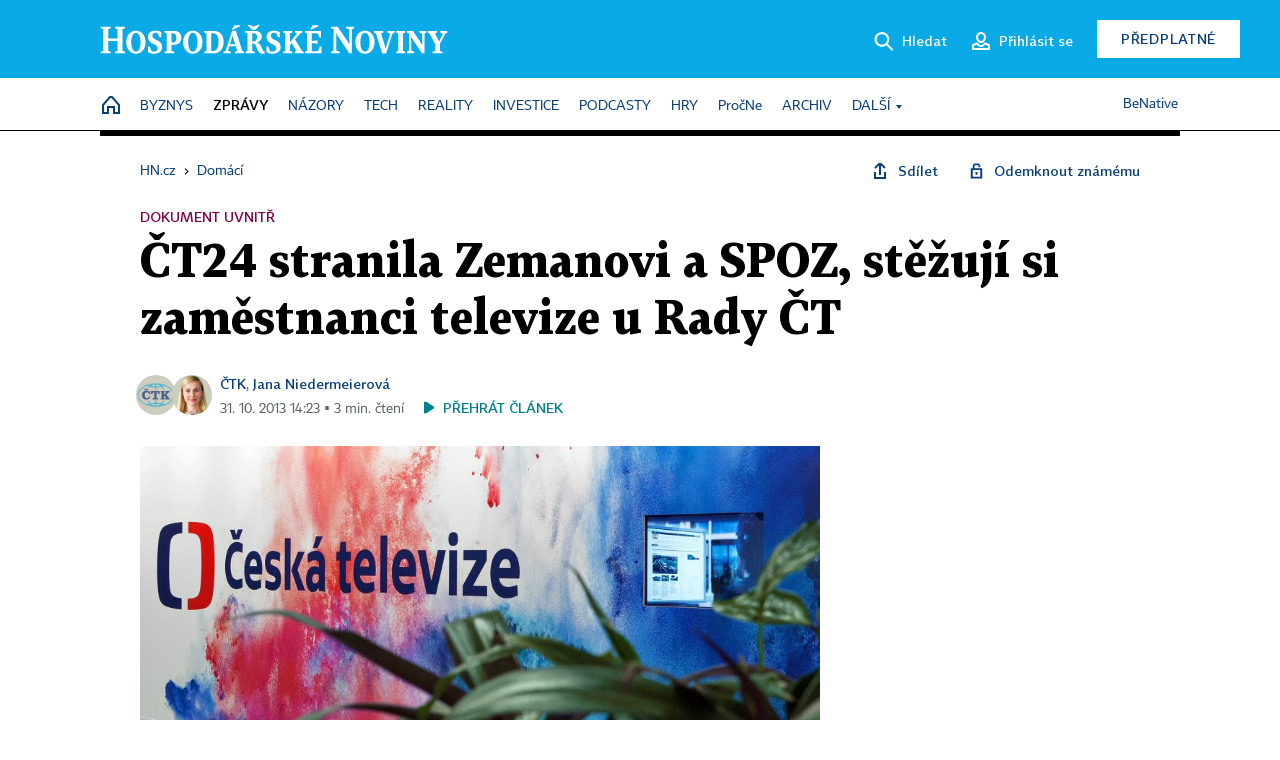

--- FILE ---
content_type: text/html; charset=windows-1250
request_url: https://domaci.hn.cz/c1-61115980-ct-24-stranila-zemanovi-a-spoz-stezuji-si-zamestnanci-televize-u-rady-ct
body_size: 81931
content:
<!DOCTYPE html>
<!-- fe8; [1.0579] -->
<html lang="cs">
<head>
	<meta charset="windows-1250">
	<meta name="language" content="cs">
	<title>ČT24 stranila Zemanovi a SPOZ, stěžují si zaměstnanci televize u Rady ČT | Hospodářské noviny (HN.cz)</title>


	<meta name="viewport" content="initial-scale=1.0, width=device-width">
	<meta name="description" content="Šéfredaktor zpravodajství ČT24 údajně zasahoval do zpravodajství televize ve prospěch Miloše Zemana a SPOZ. Tvrdí to třiadvacet zaměstnanců televize, kteří se obrátili se stížností na Radu ČT. Cenzorské zásahy odsoudila i moderátorka Daniela Drtinová.">
	<meta name="keywords" content="Česká televize, cenzura, stížnost, Rada ČT">
	<meta name="author" content="ČTK">
	<meta name="copyright" content="&copy; 2026 Economia, a.s.">
	<meta name="referrer" content="no-referrer-when-downgrade">
	<meta name="robots" content="max-image-preview:standard">
	<meta name="robots" content="max-snippet:-1">

	<meta name="facebook-domain-verification" content="1vzl0v0f1vma5x4519sbv50ibgqhl1">

	
	<meta property="fb:pages" content="93433992603">
	<meta property="fb:admins" content="1612230751">
	<meta property="fb:app_id" content="160152434038663">

	<meta property="og:site_name" content="Hospodářské noviny (HN.cz)">
	<meta property="og:email" content="hn@economia.cz">
	<meta property="og:phone_number" content="+420233071111">
	<meta property="og:fax_number" content="+420224800370">
	<meta property="article:publisher" content="https://www.facebook.com/hospodarky">
	<meta name="twitter:site" content="@hospodarky">

		<link rel="canonical" href="https://domaci.hn.cz/c1-61115980-ct-24-stranila-zemanovi-a-spoz-stezuji-si-zamestnanci-televize-u-rady-ct">
				
					
	<meta name="googlebot" content="noarchive,snippet">

	<meta property="og:type" content="article">
	<meta property="og:url" content="https://domaci.hn.cz/c1-61115980-ct-24-stranila-zemanovi-a-spoz-stezuji-si-zamestnanci-televize-u-rady-ct">
	<meta property="og:title" content="ČT24 stranila Zemanovi a SPOZ, stěžují si zaměstnanci televize u Rady ČT">
	<meta property="og:description" content="Šéfredaktor zpravodajství ČT24 údajně zasahoval do zpravodajství televize ve prospěch Miloše Zemana a SPOZ. Tvrdí to třiadvacet zaměstnanců televize, kteří se obrátili se stížností na Radu ČT. Cenzorské zásahy odsoudila i moderátorka Daniela Drtinová.">
	<meta property="og:image" content="https://img.ihned.cz/attachment.php/980/47963980/o2jIu1zi0AGbWkO7qfh6lyVCURavwMsQ/Ceska_televize_new.jpg">
	<meta property="og:locale" content="cs_CZ">

		<meta property="article:published_time" content="2013-10-31T14:23:00+01:00">
	<meta property="article:tag" content="Česká televize, cenzura, stížnost, Rada ČT">
	<meta property="article:section" content="Domácí">
	<meta name="news_keywords" content="Česká televize, cenzura, stížnost, Rada ČT">

	<meta name="twitter:card" content="summary_large_image">
		<meta name="twitter:title" content="ČT24 stranila Zemanovi a SPOZ, stěžují si zaměstnanci televize u Rady ČT">
	<meta name="twitter:description" content="Šéfredaktor zpravodajství ČT24 údajně zasahoval do zpravodajství televize ve prospěch Miloše Zemana a SPOZ. Tvrdí to třiadvacet zaměstnanců televize, kteří se obrátili se stížností na Radu ČT. Cenzorské zásahy odsoudila i moderátorka Daniela Drtinová.">
	<meta name="twitter:image" content="https://img.ihned.cz/attachment.php/980/47963980/o2jIu1zi0AGbWkO7qfh6lyVCURavwMsQ/Ceska_televize_new.jpg">
	<meta name="twitter:url" content="https://domaci.hn.cz/c1-61115980-ct-24-stranila-zemanovi-a-spoz-stezuji-si-zamestnanci-televize-u-rady-ct">

	<link href="//hn.cz/css/v3/styles.css?26010715" rel="stylesheet" type="text/css">

	
<!-- Google Tag Manager -->
<script>(function(w,d,s,l,i){w[l]=w[l]||[];w[l].push({'gtm.start':
new Date().getTime(),event:'gtm.js'});var f=d.getElementsByTagName(s)[0],
j=d.createElement(s),dl=l!='dataLayer'?'&l='+l:'';j.async=true;j.src=
'//www.googletagmanager.com/gtm.js?id='+i+dl;f.parentNode.insertBefore(j,f);
})(window,document,'script','dataLayer','GTM-NPKTHP');</script>
<!-- End Google Tag Manager -->

	<script src="https://apis.google.com/js/client:platform.js?onload=start"></script>
	<script src="//hn.cz/js/vendor/jquery.js"></script>
	<script src="//hn.cz/js/vendor/jquery.cookie.js"></script>

	<script src="//hn.cz/js/cmp-init.js?21121616" charset="UTF-8"></script>
	<script src="//hn.cz/js/cmp-loader.js?25033113" charset="UTF-8"></script>

	<script src="//hn.cz/js/vendor/swiper-bundle.min.js"></script>
	<script src="https://asset.stdout.cz/fe/external/iframe.js" id="videohub_jscore"></script>
	<script src="//hn.cz/js/common.js?25121114" charset="UTF-8"></script>
	<script src="//hn.cz/js/sh.js?25070812" charset="UTF-8"></script>

	<script src="//hn.cz/js/oauth.js?25060911" charset="UTF-8" id="oauth-script" data-google-oauth-client-id="620603146776-l72im3egblf6h540rtcsb268554hcvl7.apps.googleusercontent.com"></script>
	<script src="//hn.cz/js/v2/payments_article_purchase.js?24060615" charset="UTF-8"></script>
	<script src="//hn.cz/js/jquery.modal-overlay.js?25093011" charset="UTF-8"></script>
	<script src="//hn.cz/js/jquery.modal-menu.js?24012515" charset="UTF-8"></script>
	<script src="//hn.cz/js/jquery.gallery.js?22101710" charset="UTF-8"></script>
	<script src="//hn.cz/js/jquery.iobjects.js?25121515" charset="UTF-8"></script>

	<script src="//hn.cz/js/v3/plugins.js?25120414" charset="UTF-8"></script>
	<script src="//hn.cz/js/tts.js?25101315" charset="UTF-8"></script>
	<script src="//hn.cz/js/v3/main.js?25101315" charset="UTF-8"></script>

	
	<link rel="icon" href="//hn.cz/img/v3/hn-icon.svg">
	<link rel="mask-icon" href="//hn.cz/img/v3/hn-icon.svg" color="#ffffff">
	<link rel="apple-touch-icon" href="//hn.cz/img/v3/hn-touch-icon.png">
	<meta name="theme-color" content="#ffffff">
	<link rel="manifest" href="https://hn.cz/js/manifests/HN_manifest.json"><!-- -->
	

	
	<script type="application/ld+json">
	{
		"@context": "https://schema.org",
		"@type": "NewsArticle",
		"publisher": {
			"@type": "Organization",
			"name": "Economia, a.s.",
			"logo": {
				"@type": "ImageObject",
				"url": "https://hn.cz/img/economia_logo.jpg"
			}
		},

		"url": "https://domaci.hn.cz/c1-61115980-ct-24-stranila-zemanovi-a-spoz-stezuji-si-zamestnanci-televize-u-rady-ct",
		"mainEntityOfPage": "https://domaci.hn.cz/c1-61115980-ct-24-stranila-zemanovi-a-spoz-stezuji-si-zamestnanci-televize-u-rady-ct",
		"headline": "ČT24 stranila Zemanovi a SPOZ, stěžují si zaměstnanci televize u Rady ČT",
		"image": "https://img.ihned.cz/attachment.php/980/47963980/o2jIu1zi0AGbWkO7qfh6lyVCURavwMsQ/Ceska_televize_new.jpg",
		"datePublished": "2013-10-31T14:23:00+01:00",
		"dateModified": "2013-10-31T14:23:00+01:00",
		"author": {
			"@type": "Person",
			"name": "ČTK"
		},
		"description": "Šéfredaktor zpravodajství ČT24 údajně zasahoval do zpravodajství televize ve prospěch Miloše Zemana a SPOZ. Tvrdí to třiadvacet zaměstnanců televize, kteří se obrátili se stížností na Radu ČT. Cenzorské zásahy odsoudila i moderátorka Daniela Drtinová.",

		"isAccessibleForFree": "True"
	}
	</script>

<script src="//hn.cz/js/v3/microeshop.js?25070714" charset="UTF-8"></script>
<script>
var microeshop = new _MICROESHOP({
	shopKey: 'hn',
	articleId: 61115980,
	productsListTarget: '.products-list',
	waitingStages: [20,45],
	templates: {
		productItem: '#microeshop_screens .templates .product-item',
		selectedProductItem: '#microeshop_screens .templates .selected-product',
		savedCardItem: '#microeshop_screens .templates .saved-card',
		loggedUserItem: '#microeshop_screens .templates .logged-user',

		screenProducts: '#microeshop_screens .screen-products',
		screenLogin: '#microeshop_screens .screen-login',
		screenHasProduct: '#microeshop_screens .screen-has-subscription',
		screenPayment: '#microeshop_screens .screen-payment',
		screenPaymentStatus: '#microeshop_screens .screen-paymentstatus',

		loadingSpinner: '#microeshop_screens .templates .loading-dialog'
	},
	events: {
		onShow: function() {
			this._sendGA4Event('ec.item_view');
			this.screenProductSelection();
		},
		onProductSelect: function(product) {
			var node = this.contentWrapper.find('.product-'+product.id);
			node.parent().find('.selected').removeClass('selected');
			node.addClass('selected');
			this.contentWrapper.find('.action-login .price').text(product.price_to_pay);
			this._sendGA4Event('ec.add_to_cart');
		},
		onTokenSelect: function(token) {
			var node = this.contentWrapper.find('.card-token-'+token);
			node.parent().find('.selected').removeClass('selected');
			node.addClass('selected');
		},
		onOrderCreated: function() {
			this._sendGA4Event('ec.begin_checkout');
			this.screenPaymentStatus('waiting');
		},
		onOrderCreateFailed: function(error) {
			this.screenPaymentStatus('failed', error);
		},
		onOrderStateChecked: function(response) {
			if(response.status === false) {
				this.screenPaymentStatus('failed');
				return;
			}
			if(response.check_again === false) {
				if(response.payment_status === 'ok') {
					this._sendGA4Event('ec.purchase');
				}
				this.screenPaymentStatus(response.payment_status, response.payment_error);
				return;
			}

			this._checkOrderState();
		},
		onCardWidgetShow: function() {
			this.contentWrapper.find('.buttons').removeClass('hidden');
		},
		onCardWidgetSuccess: function() {
			this.contentWrapper.find('.buttons').addClass('hidden');
			var target = this.contentWrapper.find('.screen-payment .widget-wrapper');
			target.empty();
			this._showLoading(target);
		},
		onPaymentStatusScreenShow: function(screen, status, error) {
			if(status === 'ok') {
				$('.target-email', screen).text(this.state.user.email);
			}
		}
	},
	createDialog: function(content) {
		pulldown._overlay(
			$('<div>', { class: 'microeshop-wrapper' }).append(content),
			true,
			"microeshop-overlay"
		);
		return $('.microeshop-overlay .microeshop-wrapper');
	},
	createProductItem: function(data) {
		return this._hydrate('productItem', data);
	},
	createSelectedProductItem: function(data) {
		return this._hydrate('selectedProductItem', data);
	},
	createLoadingWidget: function() {
		return this.templates.loadingSpinner.clone();
	},
	createUserHasProductDialog: function(status, screen) {
		$('.target-email', screen).text(this.state.user.email);
		return screen;
	},
	getLoggedUser: function() {
		return ecoLogin && ecoLogin.user_email ? {
			email: ecoLogin.user_email,
			logged: ecoLogin.logged
		} : null;
	},
	createOauthLoginForm: function(state) {
		// nacteni soc metod

		var services = [];
		var oauthContainer = state.find('.login-methods');
		var servicesBtns = oauthContainer.find('.oauth_button');

		var callback = $.proxy((response) => {
			$('.oauth_error_wrapper, .oauth_error_wrapper > *', this.contentWrapper).removeClass("visible");
			$('.oauth_error_wrapper .error-unknown', this.contentWrapper).addClass('visible');

			if(response.status !== 'success') {
				$('.oauth_error_wrapper', this.contentWrapper).addClass("visible");
				if($('.oauth_error_wrapper .error-'+response.code, this.contentWrapper).length) {
					$('.oauth_error_wrapper .error-unknown', this.contentWrapper).removeClass('visible');
				}
				$('.oauth_error_wrapper .error-'+response.code, this.contentWrapper).addClass("visible");
				return;
			}
			if(ecoLogin) {
				ecoLogin.loadUserInfo(false);
			}

			this.screenLogin();
		}, this);

		for(var i=0;i<servicesBtns.length;i++) {
			var btn = $(servicesBtns[i]);
			btn.data('after_login_callback', callback);
			services.push(btn.data('service'));
		}
		oAuthLogin.init(services, oauthContainer);
		if(services.length > 0) {
			state.find('.oauth').removeClass('hidden');
		}
		return state;
	}
});

var microeshop_anchors = function(selector) {
	$(selector)
		.prop('href', 'javascript:void(0);')
		.click(function () {
			if ($(this).hasClass('in-progress')) { return; }
			$(this).addClass('in-progress');
			var index = 0;
			if ($(this).data('product-by-index')) { index = parseInt($(this).data('product-by-index'), 10); }
			if (microeshop.init(index)) {
				pulldown.microeshop();
			} else {
				alert('Omlouváme se, nepodařilo se načíst produkty nebo došlo k jiné chybě. Zkuste to prosím později.');
			}
			$(this).removeClass('in-progress');
		})
	;
};

$(document).ready(function() {
		microeshop_anchors('.microeshop-anchor, .offer-microeshop-anchor');
});

</script>

		<script>
			var tts;
			$(function(){ tts = new _TTS({ hintBox: null }); });
		</script>
	
<script>
	IHNED_meta.article = {
		id:			61115980,
		canonical:	'https://domaci.hn.cz/c1-61115980-ct-24-stranila-zemanovi-a-spoz-stezuji-si-zamestnanci-televize-u-rady-ct',
		pubdate:	'2013-10-31 13:13:00',
		title:		'ČT24 stranila Zemanovi a SPOZ, stěžují si zaměstnanci televize u Rady ČT',
		preview_image: 'https://img.ihned.cz/attachment.php/970/47963970/qR1tSuy5FLvkeb0jo9rH3Qdm2DVcwEpU/Ceska_televize_new.jpg',
		source:		10008590,
		source_name: 'domaci.hn.cz',
		subsource:	10085570,
		slot:		10629660,
		subslot:	10708260,
		authors:	['ČTK','Jana Niedermeierová'],
		tags:		['Česká televize','cenzura','stížnost','Rada ČT'],
		chains:		'10010290,10078290,10078440,22,10078400,10078420,10084490,10157310',
		locked:		false,
		paywall_type:	'free',
		locked_for_user: false,
		lock_status:	''
	};

	$(document).ready(function() { GA4.article_detail(); });
</script>

		<script type="text/javascript">
		var page = {
			section: 'zpravy',
			subsection: 'domaci',
			ga4_type: 'detail'
		};

		sh_b.ts = '1767010921';

		_saseco.push_keywords('Česká televize;cenzura;stížnost;Rada ČT');
		_saseco.set_site('ihned');
		_saseco.set_area('domaci');
		_saseco.set_targets_id('61115980');
		</script>
<script src="https://ai.hn.cz/pub/loader.min.js?202503" charset="UTF-8" async></script>
<script>

		var p = '010000_d';
		var branding_cfg = {};

		
		if (0) _saseco.targets.ap='1z';
		if (0) {
			_saseco.targets.ap=1;
			ppc_1_enabled = false;
			seznam_ads_enabled = false;
		} else if (seznam_ads_enabled) {
			eco_cmp_queue.push({
				'cmd': 'checkByPreset',
				'preset': 'seznam',
				'callback': function() {
					if (!isFromSeznam(true)) { return; }
					_saseco.targets.ab='sez';
					seznam_ads = true;
				}
			});
		}

		if (typeof branding_cfg.brand !== 'undefined' && typeof branding_cfg.brand.SAS !== 'undefined' && branding_cfg.brand.SAS) {
			_saseco.targets.ab = branding_cfg.brand.SAS;
		}

		if ($.cookie('user__aamhash')) { var aamDeclaredID = $.cookie('user__aamhash'); }

		
	_saseco.targets.template='article';

	</script>

	
	
		<script src="//hn.cz/js/gemius.js?22021711"></script>
		
	
	<script src="//hn.cz/js/ga4.js?25041514" charset="UTF-8"></script>

	<script type="text/javascript">
	
		window._sasic_queue = window._sasic_queue || [];
		window._sashec_queue = window._sashec_queue || [];
		window.AlsOptions = { tag: 'hn' };
		document.write('<sc' + 'ript type="text/javascript" src="' + '//prod-snowly-sasic.stdout.cz/dist/hn/sasic.min.js' + '" onLoad="_sasic.init()"></sc' + 'ript>');
		document.write('<sc' + 'ript type="text/javascript" src="' + '//prod-snowly-sasic.stdout.cz/libs/sashec-connector.min.js' + '" onLoad="_sashec.init()"></sc' + 'ript>');
		_sashec_queue.push(['group', { site:_saseco.get_site(), area:_saseco.get_area(), keyword:_saseco.keywords, targets:_saseco.targets, callback: _saseco.callback }]);
	
	</script>

</head>
<body class="bt90 body0 page-010000_d s2-1 page-article-detail article-detail article-61115980" id="top">
	
<!-- Google Tag Manager (noscript) -->
<noscript><iframe src="https://www.googletagmanager.com/ns.html?id=GTM-NPKTHP" height="0" width="0" style="display:none;visibility:hidden"></iframe></noscript>
<!-- End Google Tag Manager (noscript) -->


	<header>
		<div class="header-wrapper">
			<div class="hn-lista">
				<div class="wrapper">
					<div class="logo">
						<a href="https://hn.cz/">
							<img src="https://hn.cz/img/v3/logo_hospodarske_noviny.svg" alt="Hospodářské noviny">
						</a>
					</div>
					<div class="menu-right">
						<a href="javascript:;" class="button simple button-search" onclick="$('.header-search').removeClass('hidden'); $('.header-search .search-what').focus();"><span class="ico ico-search"></span><span class="after">Hledat</span></a>
						<span class="button-tts desktop-only" title="Zobrazit playlist audio článků"></span>
						<span class="button-pocket desktop-only" title="Články uložené na později"></span>
						<a href="javascript:;" class="button simple button-login desktop-only"><span class="ico ico-profile"><span class="initials"></span></span><span class="text-not-logged after">Přihlásit se</span><span class="text-logged after">Můj účet</span></a>
						<a href="https://predplatne.hn.cz/" target="_blank" class="button inverted button-subscription" onclick="GA4.button_click($(this), 'subscription');">Předplatné</a>
						<a href="javascript:;" class="button simple button-menu-trigger no-desktop" onclick="header.toggleMobileMenu();"><span class="ico ico-menu"></span></a>
					</div>
					<form class="header-search hidden" action="https://hn.cz/#result" method="GET">
						<input type="text" name="search[what]" class="search-what" data-type="main" placeholder="Hledat na HN.cz ...">
						<button class="button search-button ico-search"><span class="desktop-only">Hledat</span></button>
						<span class="ico-close" onclick="$('.header-search').addClass('hidden');"></span>
						<input type="hidden" name="p" value="000000_search">
					</form>
				</div>
			</div>
			<div class="menu-wrapper">
				<div class="wrapper">
					<div class="menu-header">
						<div class="wrapper">
							<span class="button-tts" title="Zobrazit playlist audio článků"></span>
							<span class="button-pocket" title="Články uložené na později"></span>
							<a href="javascript:;" class="button simple button-login"><span class="ico ico-profile"><span class="initials"></span></span><span class="text-not-logged">Přihlásit se</span><span class="text-logged">Můj účet</span></a>
							<a href="https://predplatne.hn.cz/" target="_blank" class="button inverted button-subscription" onclick="GA4.button_click($(this), 'subscription');">Předplatné</a>
						</div>
					</div>
					
						<div class="menu">
	<nav class="navig" data-position="header">
			<ul class="swiper-wrapper ">
			<li class="swiper-slide home menu-home"><a href="https://hn.cz/" title="" target="_self"><span>Home</span></a></li>
			<li class="swiper-slide menu-byznys"><a href="https://byznys.hn.cz/" title="" target="_self"><span>Byznys</span></a></li>
			<li class="swiper-slide menu-zpravy"><a href="https://zpravy.hn.cz/" title="" target="_self"><span>Zprávy</span></a></li>
			<li class="swiper-slide menu-nazory"><a href="https://nazory.hn.cz/" title="" target="_self"><span>Názory</span></a></li>
			<li class="swiper-slide menu-tech"><a href="https://tech.hn.cz/" title="" target="_self"><span>Tech</span></a></li>
			<li class="swiper-slide menu-reality"><a href="https://byznys.hn.cz/reality/" title="" target="_self"><span>Reality</span></a></li>
			<li class="swiper-slide menu-investice"><a href="https://investice.hn.cz/" title="" target="_self"><span>Investice</span></a></li>
			<li class="swiper-slide menu-podcasty"><a href="https://podcasty.hn.cz/" title="" target="_self"><span>Podcasty</span></a></li>
			<li class="swiper-slide menu-hry"><a href="https://hn.cz/hry" title="" target="_self"><span>Hry</span></a></li>
			<li class="swiper-slide capitalize"><a href="https://procne.hn.cz/" title="" target="_self"><span>PročNe</span></a></li>
			<li class="swiper-slide menu-archiv"><a href="https://archiv.hn.cz/" title="" target="_self"><span>Archiv</span></a></li>
			<li class="swiper-slide submenu-anchor" data-submenu="submenu_163100"><span title="">Další</span></li>
		</ul>

									<div class="sub-menu hidden" id="submenu_163100">
									<ul class="swiper-wrapper menu-links">
			<li class="swiper-slide "><a href="https://hn.cz/tagy/Jak-nastartovat-sever-357605" title="" target="_self"><span>Jak nastartovat sever</span></a></li>
			<li class="swiper-slide "><a href="https://specialy.hn.cz/" title="" target="_self"><span>Speciály HN</span></a></li>
			<li class="swiper-slide "><a href="https://vikend.hn.cz/" title="" target="_self"><span>Víkend</span></a></li>
			<li class="swiper-slide "><a href="https://stavba.hn.cz/" title="" target="_self"><span>Magazín Stavba</span></a></li>
			<li class="swiper-slide "><a href="https://hn.cz/knihy-hn" title="" target="_self"><span>Knihy HN</span></a></li>
		</ul>

									<ul class="swiper-wrapper menu-links">
			<li class="swiper-slide "><a href="https://eventy.hn.cz/" title="" target="_self"><span>Eventy</span></a></li>
			<li class="swiper-slide "><a href="https://hn.cz/tagy/Green-Deal-355623" title="" target="_self"><span>Green Deal</span></a></li>
			<li class="swiper-slide "><a href="https://hn.cz/inovatori/" title="" target="_self"><span>Inovátoři roku</span></a></li>
			<li class="swiper-slide "><a href="https://byznys.hn.cz/zenyceska/" title="" target="_self"><span>Top ženy</span></a></li>
			<li class="swiper-slide "><a href="https://nejbanka.hn.cz/" title="" target="_self"><span>Nej banka / Nej pojišťovna</span></a></li>
		</ul>

									<ul class="swiper-wrapper menu-links">
			<li class="swiper-slide "><a href="https://predplatne.hn.cz/" title="" target="_self"><span>Předplatné</span></a></li>
			<li class="swiper-slide "><a href="https://hn.cz/tiraz/" title="" target="_self"><span>Redakce</span></a></li>
			<li class="swiper-slide "><a href="https://www.economia.cz/ceniky-inzerce/" title="" target="_self"><span>Inzerce</span></a></li>
			<li class="swiper-slide "><a href="https://www.economia.cz/contact/" title="" target="_self"><span>Kontakty</span></a></li>
			<li class="swiper-slide "><a href="https://hn.cz/news/" title="" target="_self"><span>Newslettery</span></a></li>
		</ul>

									<ul class="swiper-wrapper menu-links">
			<li class="swiper-slide "><a href="https://ekonom.cz/" title="" target="_self"><span>Ekonom</span></a></li>
			<li class="swiper-slide "><a href="https://logistika.ekonom.cz/" title="" target="_self"><span>Logistika</span></a></li>
			<li class="swiper-slide "><a href="https://pravniradce.ekonom.cz/" title="" target="_self"><span>Právní rádce</span></a></li>
			<li class="swiper-slide "><a href="https://hn.cz/hry" title="" target="_self"><span>Hry</span></a></li>
			<li class="swiper-slide "><a href="https://www.economia.cz/" title="" target="_self"><span>Economia</span></a></li>
		</ul>

						</div>
			
			<ul class="swiper-wrapper ">
			<li class="swiper-slide menu-benative capitalize"><a href="https://benative.hn.cz/" title="" target="_self"><span>BeNative</span></a></li>
		</ul>

	
	</nav>
</div>

					
				</div>
			</div>
			<div class="hidden">
				<div class="account-menu">
					<div class="profile">
						<span class="image no-image"><span class="initials"></span></span>
						<div class="name"></div>
					</div>
					<ul class="menu-links">
						<li><a href="https://ucet.hn.cz" class="menu-item item-account">Nastavení účtu</a></li>
						<li><a href="https://ucet.hn.cz/predplatne/" class="menu-item item-subscriptions">Moje předplatné</a></li>
						<li><a href="javascript:;" class="menu-item item-logout">Odhlásit se</a></li>
					</ul>
				</div>
			</div>
		</div>
	</header>
	<script>
				$('.menu:not(.submenu) .menu-zpravy').addClass("active");
		header.init();
	</script>

	<!-- a wrapper -->
	<div id="brand-a" class="brand-a"><div id="brand-b" class="brand-b"><div id="brand-c" class="brand-c">

	<!-- all-wrapper -->
	<div class="all-wrapper">

		<div class="a-wrapper leader">
	<div id="a-leader" class="a-content">
		<script type="text/javascript">
	_saseco.queue_push(['position','a-leader',{size:['leader','79a','91a','92a','11a','21a']}]);
</script>
	</div>
</div>
		<div class="a-wrapper strip-1">
	<div id="a-strip-1" class="a-content">
		<script type="text/javascript">
			_saseco.queue_push(['position','a-strip-1',{ size:'strip', pos:'1', async:false }]);
		</script>
	</div>
</div>

		<div class="content">
		<!-- content start -->



	<div class="article-header gap">
	<div class="wrapper-fixed"><div class="wrapper">
		<div class="tools">
			

<div class="breadcrumbs">
	<a href="https://hn.cz/"><span>HN.cz</span></a>
	<span>&rsaquo;</span>
			<a href="https://domaci.hn.cz"><span>Domácí</span></a>
									</div>

			<div class="article-sharing">
				<span class="article-sharing-bg" onclick="$('.article-sharing').toggleClass('unpacked');"></span>
				<span class="ico-menu-small" onclick="$('.article-sharing').toggleClass('unpacked');"></span>
				<div class="article-sharing-wrap">
					<a href="javascript:;" class="button simple with-icon" id="button-share" title="Sdílet"><span class="ico ico-share"></span><span class="after">Sdílet</span></a>
											<span class="button simple with-icon button-tts"></span>
						<span class="button simple with-icon button-pocket" title="Uložit článek na později / odebrat z uložených článků"></span>
										<a href="javascript:;" class="button simple with-icon" id="button-opentofriend" title="Odemknout známému"><span class="ico ico-lock-open blue"></span><span class="after">Odemknout známému</span></a>
				</div>
			</div>
		</div>
					<div class="label">Dokument uvnitř</div>
				<h1 class="tts-prop-name tts-part" data-url="https://domaci.hn.cz/c1-61115980-ct-24-stranila-zemanovi-a-spoz-stezuji-si-zamestnanci-televize-u-rady-ct"
		    data-tts-prop="name" data-tts-part="0">ČT24 stranila Zemanovi a SPOZ, stěžují si zaměstnanci televize u Rady ČT</h1>
	</div></div>
	<div class="article-meta">
		<div class="article-meta-wrap">
											<div class="authors multiple tts-prop-author tts-part" data-tts-prop="author" data-tts-part="0">
																							<span class="photos"><img src="https://img.ihned.cz/attachment.php/770/76736770/U2vN0rkDOtfnqSWRmh5GJcue7V34ydiM/CTK_logo_web.png" title="ČTK" /><img src="https://img.ihned.cz/attachment.php/420/72681420/PqUdy7DH1FzpkIoWxua56Bn9cOQmTClM/jarvis_5c0924f2498ec86e388193d3.png" title="Jana Niedermeierová" /></span>
																					<a href="https://hn.cz/autori/ctk-10440900">ČTK</a>, 																																																<a href="https://hn.cz/autori/jana-niedermeierova-17482290">Jana Niedermeierová</a>																																														
									</div>
										<div class="publish_date time">
																<span>31. 10. 2013&nbsp;14:23&nbsp;&squf;
				3&nbsp;min.&nbsp;čtení</span>
				&nbsp; &nbsp; <span id="tts-start-wrap"><span id="tts-start" class="tts-status-bar"></span><span id="tts-player-micro" class="inactive"><span class="tts-status-bar"></span><span class="tts-progress-bar micro empty"></span></span></span>
			</div>
		</div>
		
		
	</div>
</div>

<div class="wrapper-cols gap-big">
	<div class="column col1">
		<div class="article-primary-area" id="articlePrimaryTarget">
		<div class="main-image">
		<div class="article-image-wrapper image-wrapper">
			<img src="https://img.ihned.cz/attachment.php/980/47963980/o2jIu1zi0AGbWkO7qfh6lyVCURavwMsQ/Ceska_televize_new.jpg" alt="Česká televize plánuje novinky také v dokumentární tvorbě.">
			
		</div>
		<div class="image-meta">
			<span class="content" title="Skrýt popis">
				<span class="title">Česká televize plánuje novinky také v dokumentární tvorbě. </span>
												<span class="author">Autor &squf; <a href="https://hn.cz/autori/archiv-hn-10915080">archiv HN</a></span>
							</span>
			<span class="ico-up" title="Zobrazit popis"></span>
		</div>
	</div>
	<script>
		var fullImgData = {
			type: 'info_graphic',
			_config: {
				name: '',
				image: {
					url: 'https://img.ihned.cz/attachment.php/890/47963890/xorKzWIsfONJalS6w3EDqFj2yk7GnmpV/Ceska_televize_new.JPG'
				},
				description: null
			}
		};
		var fullImg = new IO_info_graphic(fullImgData._config);
		$('.main-image img').click(function() {
			pulldown.mediaPopup(fullImgData, fullImg.createStructure(), null);
		});

		$('.main-image .image-meta').click(function() { $('.main-image .image-meta').toggleClass('switched'); });
	</script>
		
</div>

<div class="article-perex tts-prop-perex tts-part" data-tts-prop="perex">Šéfredaktor zpravodajství ČT24 údajně zasahoval do zpravodajství televize ve prospěch Miloše Zemana a SPOZ. Tvrdí to třiadvacet zaměstnanců televize, kteří se obrátili se stížností na Radu ČT. Cenzorské zásahy odsoudila i moderátorka Daniela Drtinová.</div>

<div class="article-content gap article-body tts-prop-body" data-tts-prop="body" data-tts-hash="">
	<div class="article-body-part free-part"><p><span class="first-letter" data-letter="T">T</span>řiadvacet zaměstnanců kanálu ČT24 včetně moderátorky Daniely Drtinové a  zástupce šéfredaktora zpravodajství Adama Komerse poslalo Radě České televize  dopis s kritikou zpravodajství. Podle <a href="http://www.scribd.com/doc/180474792/Sti%C5%BEnost" target="_blank">dokumentu</a> šéfredaktor redakce zpravodajství Petr Mrzena zasahoval do  zpravodajství televize ve prospěch prezidenta Miloše Zemana i jeho spřízněné  strany SPOZ. Vedení televize chce stížnost nechat posoudit nezávislým auditorem.</p>
<p>"Cenzorské zásahy či pokusy o ně, příkazy vedoucí k porušování objektivity a  vyváženosti ze strany šéfredaktora zpravodajství se vystupňovaly v době kampaní  před volbou prezidenta ČR a po zvolení Miloše Zemana hlavou státu," uvádí se ve  stížnosti.</p>

	<div class='a-wrapper wallpaper wallpaper-2'>
	<div id="a-wallpaper-2" class="a-content">
		<script>
			_saseco.queue_push(['position','a-wallpaper-2',{
				size:['wallpaper','mpu','sq3'], async:false, pos:'2'
			}]);
		 
			var recalculate_wallpaper = function() {

				var wrapper = $('#a-wallpaper-2').parent();
				if(!wrapper.hasClass('a-visible')) return;

				var wtop = Math.round(wrapper.offset().top);
				var wbot = wtop + wrapper.height();

				var conflict = false;
				$(".d-elm").each(function() {
					$(this).removeClass('wallpaper-conflict'); // reset

					var btop = Math.round($(this).offset().top);
					var bbot = btop + $(this).height();
					if(
						(wtop < btop && wbot > btop) || // wallpaper zacina nad boxem a konci v boxu
						(wtop > btop && wbot < bbot) || // wallpaper zacina a konci uvnitr boxu
						(wtop < bbot && wbot > bbot) // wallpaper zacina v boxu, konci pod nim
					) {
						$(this).addClass('wallpaper-conflict');
						conflict = true;
					}
				});

				wrapper.removeClass('wallpaper-with-box')
				if(conflict) wrapper.addClass('wallpaper-with-box');
			};

			_saseco.add_manual_callback('recalculate', recalculate_wallpaper);
			$(document).ready(recalculate_wallpaper);
				</script>
	</div>
</div>

	<div class='a-wrapper mediumrectangle mediumrectangle-1'>
	<div id="a-mediumrectangle-1" class="a-content">
		<script>
			var sas_mr1 = 'mediumrectangle';
			if (_saseco.targets.device === 'm') {
				sas_mr1 = ['mediumrectangle','is','prmsquare','square300'];
			}
			_saseco.queue_push(['position','a-mediumrectangle-1',{
				size:sas_mr1, async:false, pos:'1'
			}]);
		</script>
	</div>
</div>



<p>Autoři listu předkládají řadu konkrétních případů. Poukazují  například na to,  že po oficiálním stanovisku o údajné viróze hlavy  státu u korunovačních klenotů  byly ze zpravodajství staženy záběry  vrávorajícího prezidenta. Dalšími příklady  jsou zpravodajství o  vztyčeném prostředníčku výtvarníka Davida Černého směrem k  Hradu, které  se objevilo jen ve čtené zprávě a bylo vyřazeno z hlavní  zpravodajské  relace Události, nebo fakt, že po personálním zemětřesení v resortu   ministerstva dopravy dostal prostor k vyjádření jen ministr Zdeněk Žák   kandidující za SPOZ.</p>
<p>Jméno byli ochotni zveřejnit jen Drtinová s Komersem, všechny  signatáře zná  pouze předseda Rady České televize Milan Uhde. "Jména  nezveřejňujeme kvůli  obavám z pomsty a taky po zkušenostech z dob  minulých," píše se v textu  dokumentu. Když s obdobnými námitkami na  konci roku 2011 vystoupil redaktor  Jakub Kalenský, byl o pár týdnů  později na hodinu propuštěn, uvedli signatáři.</p>
<div class="d-prime-odkazy2">
<p><a href="http://zpravy.ihned.cz/c1-61075200-drama-debata-ct-ochranku-bodli-nozem-do-clena-piratu-kopali"><span>Drama při debatě lídrů v ČT: Do člena pirátů kopali. Ochranka tvrdí, že ji několik lidí napadlo</span><span class="zde"> - čtěte ZDE</span></a></p>
</div>
<p>Podle Uhdeho to svědčí o tom, že v ČT vládne atmosféra obav z  otevřeného  jednání. "To je podle mě neméně znepokojivá zpráva jako  obsah toho podnětu.  Obojí je pro mě jako člena rady velmi znepokojivé,"  poznamenal.</p>
<p>Generální ředitel ČT Petr Dvořák uvedl, že o kritice některých  reportáží  věděl od srpnové schůzky s moderátorkou Drtinovou a  zářijového jednání s vedením  zpravodajství a všemi moderátory. "Požádal  jsem je proto o konkrétní materiál,  který by jejich podněty shrnul,  avšak žádný text jsem ani přes opakované  přísliby nikdy neobdržel,"  uvedl.</p>
<div class="d-prime-odkazy2">
<p><a href="http://mam.ihned.cz/c1-61065310-o-stavbu-brnenskeho-studia-ct-se-uchazi-11-firem"><span>O stavbu brněnského studia ČT se uchází 11 firem</span><span class="zde"> - čtěte ZDE</span></a></p>
</div>
<p>Ředitel zpravodajství Zdeněk Šámal tvrdí, že zpravodajství ČT  kritéria  vyváženosti a objektivity splňuje. "Velice mě proto  překvapuje, že někteří  editoři, kteří mají být údajně součástí anonymní  skupiny podporující podnět  podaný Radě ČT, nyní zveřejňují své výtky i  k rok starým reportážím," řekl.</p>
<p>Nezávislá odborová organizace České televize, do jejíhož vedení patří  i  Komers, se v srpnu ostře postavila proti stažení druhé z veřejných  signatářek  této stížnosti Drtinové z pozice moderátorky pořadu  Události, komentáře. To se  mělo podle odborářů stát na základě  politické objednávky. Za Drtinovou se poté  postavila řada zaměstnanců  ČT.</p>
<div><p  style=" margin: 12px auto 6px auto; font-family: Helvetica,Arial,Sans-serif; font-style: normal; font-variant: normal; font-weight: normal; font-size: 14px; line-height: normal; font-size-adjust: none; font-stretch: normal; -x-system-font: none; display: block;">   <a title="View Stížnost on Scribd" href="http://www.scribd.com/doc/180474792/Sti%C5%BEnost"  style="text-decoration: underline;" >Stížnost</a> by <a title="View IHNED.cz's profile on Scribd" href="http://www.scribd.com/iHNed"  style="text-decoration: underline;" >IHNED.cz</a></p><iframe class="scribd_iframe_embed" src="//www.scribd.com/embeds/180474792/content?start_page=1&view_mode=scroll&access_key=key-fjlpb07dnj5zsx5s8n2&show_recommendations=true" data-auto-height="false" data-aspect-ratio="0.707450980392157" scrolling="no" id="doc_28243" width="650" height="866" frameborder="0"></iframe></div></div>

										<div class="end-article-dot tags">
				<ul>
																													<li id="tag-4164"><a href="https://hn.cz/tagy/Ceska-televize-4164" title="Česká televize">#Česká televize</a></li>
																													<li id="tag-37684"><a href="https://hn.cz/tagy/cenzura-37684" title="cenzura">#cenzura</a></li>
																													<li id="tag-28883"><a href="https://hn.cz/tagy/stiznost-28883" title="stížnost">#stížnost</a></li>
																													<li id="tag-166483"><a href="https://hn.cz/tagy/Rada-CT-166483" title="Rada ČT">#Rada ČT</a></li>
									</ul>
			</div>
			
		
		
		
	
	
	
	<div id="google-news-link">
		<p style="display: flex; align-items: center; margin: 16px 0 0; font-size: 15px; padding: 4px 10px; background-color: #F8F8F8;">
			<a href="https://news.google.com/publications/CAAqBwgKMP7knwswi--3Aw?hl=cs&gl=CZ&ceid=CZ:cs" target="_blank"
			   style="flex: 0 0 auto; margin-right: 16px;"><img src="https://www.gstatic.com/gnews/logo/google_news_40.png" style="width: 30px;"></a>
			<span class="f-sans">Přidejte si Hospodářské noviny
			<a href="https://news.google.com/publications/CAAqBwgKMP7knwswi--3Aw?hl=cs&gl=CZ&ceid=CZ:cs" target="_blank">mezi své oblíbené tituly</a>
			na Google zprávách.</span>
		</p>
	</div>

			<div class="unlocked-offer-at-end">
				<div class="unlocked-offer">
		<h3 class="title">
			<span class="uo-default">Tento článek <span class="uo-have">máte</span><span class="uo-is">je</span> zdarma.
				Když si předplatíte HN, budete moci číst všechny naše články<span class="uo-branding"> nejen na vašem aktuálním připojení</span>.</span>
			<span class="for-soon-end">Vaše předplatné brzy skončí. Předplaťte si HN a můžete i nadále číst všechny naše články.</span>
			Nyní&nbsp;první 2&nbsp;měsíce jen za 40&nbsp;Kč.</h3>
		<div class="content">
			<ul class="benefits">
				<li>Veškerý obsah HN.cz</li>
				<li>Možnost kdykoliv zrušit</li>
				<li>Odemykejte obsah pro přátele</li>
				<li>Ukládejte si články na později</li>
				<li>Všechny články v audioverzi + playlist</li>
			</ul>
			<div class="buttons">
				<a href="https://predplatne.hn.cz/?backlink=https://domaci.hn.cz/c1-61115980-ct-24-stranila-zemanovi-a-spoz-stezuji-si-zamestnanci-televize-u-rady-ct" class="button offer-microeshop-anchor"
				   data-text="předplatné">za 40 Kč</a>
				<span>nebo</span>
				<a href="https://predplatne.hn.cz/?backlink=https://domaci.hn.cz/c1-61115980-ct-24-stranila-zemanovi-a-spoz-stezuji-si-zamestnanci-televize-u-rady-ct" class="button offer-microeshop-anchor"
				   data-product-by-index="1"
				   data-text="předplatné"><span>za 80 Kč</span><br>Navíc mobilní aplikace<br>a web bez reklam</a>
			</div>
		</div>
	</div>

		</div>
	</div>
<script>
	var slideshow = new _Slideshow({
		reloadAdsAfterClicks: 2,
		scrollTopCorrection: -150
	});
	$(function(){
		if (isFromSeznam(true)) {
			$('#google-news-link').hide();
					}
	});
</script>






<script>
	var iobjects = [];
	if(iobjects !== undefined) {
			_IO.addIobjectsData(iobjects);

			if ($('.detail-media-content').length) {
				$('.detail-media-content .media-placeholder').each(function () {
					var target = $(this).data('target');
					if ($('.article-body-part .inserted_iobject_' + target).length) $(this).remove();
				});
				if (!$('.detail-media-content .media-placeholder').length) $('.detail-media-content').remove();
			}

			_IO.initEntrypoints();

			

			
			if (typeof online_report === 'object') {
				online_report.replace_iobjects();
			}

			$.each(surveys, function(index, value) {
				if (typeof surveys_extra_options === 'object' && typeof surveys_extra_options[index] === 'object') {
					value = $.extend(true, {}, value, surveys_extra_options[index]);
				}
				surveys[index] = new _SURVEY(value);
				ecoLogin.updateUserInfoCallback.push(function(el) {
					surveys[index].updateSurveyButton();
				});
			});
	}

</script>
<div class="article-social-share" id="article-sharing-menu">
	<ul class="menu-links">
		<li><a href="javascript:;" class="menu-item share-f" onclick="return share_link($(this),'f',null);"><span class="ico ico-soc-fb"></span>Facebook</a></li>
		<li><a href="javascript:;" class="menu-item share-x" onclick="return share_link($(this),'x',null,'%C4%8CT24+stranila+Zemanovi+a+SPOZ%2C+st%C4%9B%C5%BEuj%C3%AD+si+zam%C4%9Bstnanci+televize+u+Rady+%C4%8CT');"><span class="ico ico-soc-x"></span>Platforma X</a></li>
		<li><a href="javascript:;" class="menu-item share-c" onclick="return share_link($(this),'c',null);"><span class="ico ico-link"></span>Kopírovat odkaz</a></li>
	</ul>
</div>


	


<div class="hidden" id="microeshop_screens">

	<div class="templates">
		<!-- produkt -->
		<div class="product-item bordered-item product-[id] selectable-radio" data-product="[id]">
			<span class="item-title">
				<span class="title">[name_short]</span>
				<span class="note-1">[notes.note_1]</span>
			</span>
			<span class="note-2">[notes.note_2]</span>
		</div>
		<!-- /produkt -->
		<!-- selected product -->
		<div class="selected-product bordered-item">
			<span class="item-title">
				<span class="title">[name]</span>
				<span class="note-1">[notes.note_1]</span>
			</span>
			<span class="change-button">
				<a href="javascript:;" class="button simple action" data-action="screen:ProductSelection"><span class="ico ico-pencil blue"></span></a>
			</span>
		</div>
		<!-- /selected product -->
		<!-- logged user -->
		<div class="logged-user bordered-item">
			<span class="item-title">
				<span class="title">[email]</span>
				<span class="note-1">Přihlášený uživatel</span>
			</span>
		</div>
		<!-- /logged user -->
		<!-- saved card -->
		<div class="saved-card bordered-item selectable-radio card-token-[id]" data-item="[id]">
			<span class="item-title">
				<span class="title">[number]</span>
				<span class="note-1">Platnost do: [valid.month]/[valid.year]</span>
			</span>
		</div>
		<!-- /saved card -->

		<div class="loading-dialog">
			<div class="spinner-big">
				<span class="ico ico-loading blue segment-1"></span>
				<span class="ico ico-loading blue80 segment-2"></span>
				<span class="ico ico-loading blue segment-3"></span>
			</div>
		</div>
	</div>




	<!-- screen for products -->
	<div class="microeshop-screen screen-products">
		<div class="products-list"></div>
		<div class="box steps">
			<div class="box-content">
				<div class="step">
					<span class="icon bg-azure"><span class="ico ico-exit blue"></span></span>
					<div class="title">Možnost kdykoliv zrušit</div>
				</div>
				<div class="step">
					<span class="icon bg-azure"><span class="ico ico-bell"></span></span>
					<div class="title">Upozornění 2 dny před automatickou obnovou předplatného</div>
				</div>
			</div>
		</div>
		<div class="info">
			<div class="part">
				<input type="checkbox" id="marketing_agreement_[state_hash]" name="marketing_agreement" value="Y" class="bullet consent" />
				<label class="content" for="marketing_agreement_[state_hash]">
					<p>Přeji si dostávat obchodní sdělení společnosti Economia, a.s., o jiných, než objednaných či o obdobných produktech a službách. Více viz <a href="https://www.economia.cz/ochrana-osobnich-udaju/" target="_blank">Informace o zpracování osobních údajů</a> za účelem zasílání obchodních sdělení.</p>
				</label>
			</div>
			<div class="part">
				<span class="bullet"><span class="ico ico-info anthracite"></span></span>
				<div class="content">
					<p>Odesláním objednávky beru na vědomí, že mé osobní údaje budou zpracovány dle <a href="https://www.economia.cz/ochrana-osobnich-udaju/" target="_blank">Zásad ochrany osobních a dalších zpracovávaných údajů</a>, a souhlasím se <a href="https://predplatne.hn.cz/economia/vop" target="_blank">Všeobecnými obchodními podmínkami</a> vydavatelství Economia, a.s.</p>
					<p>Beru na vědomí, že budu dostávat obchodní sdělení, týkající se objednaných či obdobných produktů a služeb společnosti Economia, a.s.
						<a href="javascript:;" onclick="$(this).closest('.content').find('.info_subcontent').toggleClass('hidden');$(this).toggleClass('unfolded');" class="folding-trigger">Odmítnout zasílání<span class="ico ico-down-small black"></span><span class="ico ico-up-small black"></span></a>
					</p>
					<div class="info_subcontent hidden">
						<p>Zaškrtnutím políčka přijdete o možnost získavat informace, které přímo souvisí s vámi objednaným produktem a službami, například:</p>
						<ul>
							<li>Odkaz na stažení mobilní aplikace</li>
							<li>Aktivační kód pro přístup k audioverzi obsahu</li>
							<li>Informace o podstatných změnách a produktových novinkách</li>
							<li>Možnost vyjádřit se ke kvalitě produktů</li>
							<li>Další praktické informace a zajímavé nabídky</li>
						</ul>
						<div class="checkinput">
							<input type="checkbox" name="no_legitimate_interest" value="Y" class="consent" id="no_legitimate_interest_[state_hash]" />
							<label for="no_legitimate_interest_[state_hash]">Nechci dostávat obchodní sdělení týkající se objednaných či obdobných produktů společnosti Economia, a.s.</label>
						</div>
					</div>
				</div>
			</div>
		</div>
		<div class="buttons">
			<a href="javascript:;" class="button action action-login" data-action="screen:Login">Zaplatit <span class="price">30</span> Kč kartou</a>
		</div>
		<div class="help-info">
			<p>Můžete si prohlédnout <a href="https://predplatne.hn.cz/?backlink=https://domaci.hn.cz/c1-61115980-ct-24-stranila-zemanovi-a-spoz-stezuji-si-zamestnanci-televize-u-rady-ct">kompletní nabídku</a>,<br>která obsahuje předplatné i na delší období a tištěné vydání.</p>
		</div>
	</div>
	<!-- screen for products -->

	<!-- screen login -->
	<div class="microeshop-screen screen-login">
		<div class="product-slot"></div>
		<div class="state state-logged hidden">
			<div class="user"></div>
			<div class="cards hidden"></div>
			<div class="buttons">
				<a href="javascript:void(0);" class="button action action-payment" data-action="payment">Zaplatit <span class="price">0</span> Kč</a>
				<a href="javascript:void(0);" class="button inverted with-border action action-pay-alternative hidden" data-action="payment:newcard">Zaplatit jinou kartou</a>
			</div>
		</div>
		<div class="state state-methods hidden">
			<div class="title">Účet pro čtení obsahu</div>
			<div class="oauth hidden">
													<div class="login-methods">
						<div class="services">
																						<a href="javascript:;" class="oauth_button social-button button-google" data-service="google" data-action="login" title="Google"><span class="ico ico-social-google"></span></a>
																							<a href="javascript:;" class="oauth_button social-button button-facebook" data-service="facebook" data-action="login" title="Facebook"><span class="ico ico-social-facebook"></span></a>
																							<a href="javascript:;" class="oauth_button social-button button-apple" data-service="apple" data-action="login" title="Apple"><span class="ico ico-social-apple"></span></a>
																					</div>
						<div class="oauth_error_wrapper">
	<div class="error-oauth_insufficient_data">Z účtu nelze získat údaje potřebné pro založení účtu (ID, e-mail). Povolte prosím přístup k e-mailu.</div>
	<div class="error-oauth_account_used">Účet služby s tímto e-mailem je již použit jinde a nelze jej připojit.</div>
	<div class="error-oauth_authorization_failed">K účtu služby se nepodařilo přihlásit. Zkuste prosím opakovat.</div>
	<div class="error-oauth_connection_exists">Propojení s účtem této služby již existuje.</div>

	<div class="error-user_exists">Účet s tímto e-mailem již existuje. Zkuste se prosím přihlásit e-mailem a heslem.</div>
	<div class="error-user_disabled">Váš účet již není aktivní. Kontaktujte naše zákaznické centrum.</div>
	<div class="error-unable_to_login">K účtu se nelze přihlásit. Kontaktujte naše zákaznické centrum.</div>
	<div class="error-unable_to_create_connection">Nepodařilo se dokončit proces propojování účtů. Zkuste prosím opakovat později.</div>
	<div class="error-unknown visible">Neznámá chyba. Zkuste prosím opakovat později.</div>
</div>

					</div>
								<div class="divider"><span>Nebo zadejte e-mail</span></div>
			</div>
			<div class="message msg-email-exists">
				<p>Účet s tímto e-mailem již existuje. Pro jeho použití je třeba se k němu přihlásit.</p>
			</div>
			<div class="text-input input-email">
				<label>E-mailová adresa</label>
				<input type="text" name="email" value="" />
				<span class="err">Je třeba zadat platný e-mail.</span>
			</div>
			<div class="text-input input-password">
				<label>Heslo</label>
				<input type="password" name="login_pwd" value="" />
				<span class="err">Neplatné heslo.</span>
			</div>
			<div class="buttons">
				<a href="javascript:void(0);" class="button action action-payment" data-action="payment">Zaplatit <span class="price">0</span> Kč</a>
				<a href="javascript:void(0);" class="button action action-login" data-action="login">Přihlásit se</a>
				<a href="javascript:void(0);" class="button inverted with-border action action-login" data-action="screen:Login" data-action-params='{"otherEmail":true}'>Použít jiný e-mail</a>
			</div>
			<div class="lost-password-link action-login">
				<a href="https://ucet.hn.cz/zapomenute-heslo/" target="_blank">Zapomenuté heslo</a>
			</div>
		</div>
	</div>
	<!-- screen /login -->

	<!-- screen has-subscription -->
	<div class="microeshop-screen screen-has-subscription">
		<div class="state">
			<div><span class="ico ico-profile blue"></span></div>
			<div class="title">Jste přihlášený</div>
			<div class="message">
				<p>Pro účet <strong class="target-email"></strong> již máte aktivní předplatné.</p>
			</div>
			<div class="buttons">
				<a href="./" class="button">Dočíst článek</a>
			</div>
		</div>
		<div class="help-info">
			<p>Pokud potřebujete poradit, napište nám, nebo zavolejte na +420 233 071 111</p>
		</div>
	</div>
	<!-- screen /has-subscription -->

	<!-- screen payment -->
	<div class="microeshop-screen screen-payment">
		<div class="iframe-wrapper to_hide hidden"></div>
		<div class="widget-wrapper to_hide hidden">
			<div class="loading-dialog">
				<div class="spinner-big">
					<span class="ico ico-loading blue segment-1"></span>
					<span class="ico ico-loading blue80 segment-2"></span>
					<span class="ico ico-loading blue segment-3"></span>
				</div>
			</div>
		</div>

		<div class="buttons to_hide hidden">
			<a href="javascript:;" class="button inverted with-border action" data-action="screen:Login">Zpět</a>
		</div>

	</div>
	<!-- screen /payment -->


	<!-- screen finish -->
	<div class="microeshop-screen screen-paymentstatus">

		<div class="state state-waiting hidden">
			<div><span class="ico ico-loading blue wait-animation"></span></div>
			<div class="title">Čekáme na potvrzení platby</div>
			<div class="message">
				<p class="stage-0">Může to trvat několik vteřin. Stránku prosím nezavírejte.</p>
				<p class="stage-1 hidden">Stále na tom pracujeme. Stránku prosím nezavírejte.</p>
				<p class="stage-2 hidden">Trvá to déle než obvykle. Za chvíli vám článek odemkneme.<br>Stránku prosím nezavírejte.</p>
			</div>
		</div>

		<div class="state state-ok hidden">
			<div><span class="ico ico-check blue"></span></div>
			<div class="title">Předplatné je aktivní</div>
			<div class="message">
				<p>Na e-mail <strong class="target-email"></strong> jsme vám poslali informace o&nbsp;předplatném a potvrzení o platbě.</p>
			</div>
			<div class="buttons">
				<a href="javascript:;" onclick="location.reload();" class="button">Dočíst článek</a>
			</div>
		</div>

		<div class="state state-failed hidden">
			<div><span class="ico ico-close red"></span></div>
			<div class="title">
				<span class="general">Platební proces selhal</span>
				<span class="connection">Nepovedlo se spojit s platební bránou</span>
				<span class="canceled">Platbu jste zrušili</span>
				<span class="low">Nedostatek prostředků</span>
				<span class="limit">Limit pro online platby</span>
			</div>
			<div class="message">
				<p class="general">V průběhu platebního procesu se něco pokazilo. Zkuste prosíme opakovat platbu později.</p>
				<p class="connection">Vraťte se zpět a zkuste to znovu, nebo vyberte jiný způsob platby.</p>
				<p class="canceled">Vraťte se zpět a zkuste to znovu, nebo vyberte jiný způsob platby.</p>
				<p class="low">Vypadá to, že pro platbu nemáte potřebný zůstatek na účtu.</p>
				<p class="limit">Vypadá to, že máte nastavený nízký limit pro online platby.<br><br>Zvyšte ho v internetovém bankovnictví a zkuste platbu znovu.</p>
			</div>
			<div class="buttons">
				<a href="javascript:;" class="button action" data-action="repeat_payment">Zkusit znovu</a>
				<a href="javascript:;" class="button inverted with-border action" data-action="screen:ProductSelection">Zpět na výběr platby</a>
			</div>
		</div>

		<div class="help-info">
			<p><a href="https://ucet.hn.cz/predplatne">Spravovat předplatné</a></p>
			<p>Pokud potřebujete poradit, <a href="mailto:predplatne@economia.cz">napište nám</a>, nebo zavolejte na +420 233 071 111</p>
		</div>
	</div>
	<!-- screen /finish -->

</div>

	<div class="user-article-share" id="user-unlock-article">
		<h3>Zaujal vás článek? Pošlete&nbsp;odkaz&nbsp;svým&nbsp;přátelům!</h3>
		<p>Tento článek je odemčený.
						Na tomto místě můžete odemykat zamčené články přátelům, když si pořídíte
			<a href="https://predplatne.hn.cz/" class="offer-microeshop-anchor" data-text="předplatné">předplatné</a>.
					</p>
		<div class="share-links-unlocked-article">
			<h4>Vyberte způsob sdílení</h4>
		</div>
		<script>user_share_add_social('https://domaci.hn.cz/c1-61115980-ct-24-stranila-zemanovi-a-spoz-stezuji-si-zamestnanci-televize-u-rady-ct');</script>
	</div>
		
<div class="a-wrapper ppc ppc-visible">
	<div id="a-ppc" class="a-content">
		<script type="text/javascript">
			if (ppc_1_enabled) {
				if (_saseco.targets.device === 'm') {
					document.write('<scr' + 'ipt src="https://i0.cz/reklama/bo/ads/ihned-mob-pod-clankem.js"></scr' + 'ipt>');
				} else {
					document.write('<scr' + 'ipt src="https://i0.cz/reklama/bo/ads/ihned-pod-clankem.js"></scr' + 'ipt>');
				}
				$("#a-ppc").parent().addClass('a-visible');
			}
		</script>
	</div>
</div>

		
				<div class="box relevant-articles overview" data-vr-zone="relevant-articles-remains">
					<div class="ow-title"><h2>Související články</h2></div>
					<div class="ow-content">
												
	
					        							
	
	<div class="article-item ow-default"
		 id="article-61064970"
		 data-date="2013-10-24 09:03:00"
	>
		<article>
			<div class="article-media">
				<div class="article-media-content"><a href="https://hn.cz/c1-61064970-ceska-televize-resi-zda-pusti-reklamu-i-na-detsky-kanal-ct-d" data-vr-contentbox='position-0'><img src="https://img.ihned.cz/attachment.php/530/50695530/4xMsHDuIdSJjvVt2C1Kyg0iNQql9RcGz/VOL_6139-cesk--televize--zah-jen--program.jpg" alt=""></a></div>
			</div>			<div class="article-box">
								<h3 class="article-title"><a href="https://hn.cz/c1-61064970-ceska-televize-resi-zda-pusti-reklamu-i-na-detsky-kanal-ct-d" data-vr-contentbox='position-0'>Česká televize řeší, zda pustí reklamu i na dětský kanál ČT:D</a></h3>
				<div class="perex">Česká televize řeší, zda v budoucnu pustí reklamu formou sponzoringu pořadů i na dětský kanál ČT:D.</div>				<div class="article-time"><span>24. 10. 2013 &squf; 2 min. čtení</span></div>
			</div>
		</article>
	</div>

												
	
					        							
	
	<div class="article-item ow-default"
		 id="article-61017560"
		 data-date="2013-10-17 05:55:00"
	>
		<article>
			<div class="article-media">
				<div class="article-media-content"><a href="https://hn.cz/c1-61017560-ct-bude-spolupracovat-s-kanalem-arte" data-vr-contentbox='position-1'><img src="https://img.ihned.cz/attachment.php/120/38439120/iotv358CDF7GIJLMNOjPQbdgqxz1T29A/dvo_k.JPG" alt=""></a></div>
			</div>			<div class="article-box">
								<h3 class="article-title"><a href="https://hn.cz/c1-61017560-ct-bude-spolupracovat-s-kanalem-arte" data-vr-contentbox='position-1'>ČT bude spolupracovat s kanálem ARTE</a></h3>
				<div class="perex">Česká televize v lednu zahájí spolupráci s francouzsko-německým kanálem zaměřeným na kulturu ARTE.</div>				<div class="article-time"><span>17. 10. 2013 &squf; 1 min. čtení</span></div>
			</div>
		</article>
	</div>

												
	
					        							
	
	<div class="article-item ow-default"
		 id="article-61002040"
		 data-date="2013-10-14 15:23:00"
	>
		<article>
			<div class="article-media">
				<div class="article-media-content"><a href="https://hn.cz/c1-61002040-sefem-novych-medii-v-ct-je-kohout" data-vr-contentbox='position-2'><img src="https://img.ihned.cz/attachment.php/70/34922070/ou348BCDEJLNklPQWdehpxy0TUw9ARmn/televize.jpg" alt=""></a></div>
			</div>			<div class="article-box">
								<h3 class="article-title"><a href="https://hn.cz/c1-61002040-sefem-novych-medii-v-ct-je-kohout" data-vr-contentbox='position-2'>Šéfem nových médií v ČT je Kohout</a></h3>
				<div class="perex">Vedoucím nových médií České televize se stal Pavel Kohout. Do televize přišel ze společnosti Prima Online, kde působil jako vedoucí vývojového...</div>				<div class="article-time"><span>14. 10. 2013 &squf; 2 min. čtení</span></div>
			</div>
		</article>
	</div>

												
	
					        							
	
	<div class="article-item ow-default"
		 id="article-60936610"
		 data-date="2013-10-02 07:32:00"
	>
		<article>
			<div class="article-media">
				<div class="article-media-content"><a href="https://hn.cz/c1-60936610-ct-zmeni-system-spravy-koncesionarskych-poplatku" data-vr-contentbox='position-3'><img src="https://img.ihned.cz/attachment.php/80/33329080/iv38CDEFGHILMNjQWceghpqry1STARVn/televize_velin.jpg" alt=""></a></div>
			</div>			<div class="article-box">
								<h3 class="article-title"><a href="https://hn.cz/c1-60936610-ct-zmeni-system-spravy-koncesionarskych-poplatku" data-vr-contentbox='position-3'>ČT změní systém správy koncesionářských poplatků</a></h3>
				<div class="perex">Česká televize vypsala zakázku na dodávku systému pro evidenci, výběr a vymáhání koncesionářských poplatků. Současný systém funguje od roku 2004...</div>				<div class="article-time"><span>2. 10. 2013 &squf; 2 min. čtení</span></div>
			</div>
		</article>
	</div>

										</div>
				</div>
			
	</div>
	<div class="column col2">
		<div class="sticky-container-wrapper">
			
			<div class="sticky-container">
				<div class='a-wrapper halfpage halfpage-1 a-sticky onscroll-response onscroll-response-sticky' data-onscroll-response='{ "type": "sticky", "sticky": "top" }'>
	<div id="a-halfpage-1" class="a-content">
		<script>
			_saseco.queue_push(['position','a-halfpage-1',{
				size:['halfpage','mediumrectangle','square300','widesky','mpu','sq3'], async:false, pos:'1'
			}]);
		</script>
	</div>
</div>
				
			</div>
			<div class='a-wrapper mediumrectangle mediumrectangle-2'>
	<div id="a-mediumrectangle-2" class="a-content">
		<script>
			var sas_mr2 = 'mediumrectangle';
			if (_saseco.targets.device === 'm') {
				sas_mr2 = ['mediumrectangle','prmsquare','square300'];
			}
			_saseco.queue_push(['position','a-mediumrectangle-2',{
				size:sas_mr2, async:false, pos:'2'
			}]);
		</script>
	</div>
</div>

			
		</div>
	</div>
</div>

			<div class="wrapper-cols">
				<div class="column">
					


		
		<div class="box topic topic-tag topic-tag-big full-width no-ads-only">
		<div class="box-title">
			<span>Téma: <a href="https://hn.cz/tagy/Ceska-televize-4164">Česká televize</a></span>
		</div>
					<div class="ow-links">
							<a href="javascript:" class="object-subscribe ico ico-bell"
				   onclick="object_subscription.switch($(this),4,4164,'Česká televize','fill');"
				   data-target=".topic-tag .box-title > span a"
				   title="Odebírat články k tématu: Česká televize"><span>Odebírat</span></a>
						</div>
				<div class="box-content">
								<div class="left" data-list="inArticle-topic">
					
	
					

	<div class="article-item ow-opener"
		 id="article-67817360"
		 data-date="2025-11-26 18:00:00"
	>
		<article>
			<div class="article-media">
				<div class="article-media-content">
					<a href="https://ekonom.cz/c1-67817360-zpravam-vevodi-televize-zatim">
						<img src="https://img.ihned.cz/attachment.php/390/81005390/lqnUpKgQitVWGN5fmaboODw89TBLsrC4/NEWS_IMAGE.jpg" alt=""></a>
											</div>
				</div>			<div class="article-box">
				<h3 class="article-title"><a href="https://ekonom.cz/c1-67817360-zpravam-vevodi-televize-zatim">Zprávám vévodí televize. Zatím</a></h3>
				<div class="perex">Nastupující vláda chce změnit financování České televize a Českého rozhlasu. Přitom právě z televize Češi nejvíce čerpají informace o aktuálním dění, podobně jako další obyvatelé Evropy. A to i přesto, že všude ve světě narůstá síla sociálních sítí....</div>				<div class="category">#datavize</div>				<div class="article-time"><span>27. 11. 2025 &squf; 1 min. čtení</span></div>
			</div>
		</article>
	</div>
			</div>
			<div class="right">
				<div class="listing variable-top-border gap" data-list="inArticle-topic">
						
	
					        							
	
	<div class="article-item ow-default vertical "
		 id="article-67781840"
		 data-date="2025-09-02 13:15:00"
	>
		<article>
			<div class="article-media">
				<div class="article-media-content"><a href="https://archiv.hn.cz/c1-67781840-tykac-u-soudu-pozaduje-omluvu-po-piratu-michalkovi-ten-si-za-svymi-slovy-o-bdquo-oligopolu-ktery-hybe-ceskem-ldquo-stoji"><img src="https://img.ihned.cz/attachment.php/210/80772210/SACjqtigk51Vd4LWH7fhvnGI83w9aceo/orig-20-0113_LB_1264-original-68c25d.jpg" alt=""></a></div>
			</div>			<div class="article-box">
								<h3 class="article-title"><a href="https://archiv.hn.cz/c1-67781840-tykac-u-soudu-pozaduje-omluvu-po-piratu-michalkovi-ten-si-za-svymi-slovy-o-bdquo-oligopolu-ktery-hybe-ceskem-ldquo-stoji">Tykač u soudu požaduje omluvu po pirátu Michálkovi. Ten si za svými slovy o &bdquo;oligopolu, který hýbe Českem&ldquo; stojí</a></h3>
								<div class="article-time"><span>3. 9. 2025 &squf; 2 min. čtení</span></div>
			</div>
		</article>
	</div>
						
	
					        							
	
	<div class="article-item ow-default vertical "
		 id="article-67760650"
		 data-date="2025-07-11 17:05:00"
	>
		<article>
			<div class="article-media">
				<div class="article-media-content"><a href="https://archiv.hn.cz/c1-67760650-televizi-a-rozhlasu-pribyly-statisice-platcu-cisla-zatim-naplnuji-ministerske-ocekavani-sotva-z-poloviny"><img src="https://img.ihned.cz/attachment.php/260/78535260/wpqVEmiCoWOtIvTGSlQyceLnj863MFx7/shutterstock_1042280164.jpg" alt=""></a></div>
			</div>			<div class="article-box">
								<h3 class="article-title"><a href="https://archiv.hn.cz/c1-67760650-televizi-a-rozhlasu-pribyly-statisice-platcu-cisla-zatim-naplnuji-ministerske-ocekavani-sotva-z-poloviny">Televizi a rozhlasu přibyly statisíce plátců, čísla zatím naplňují ministerské očekávání sotva z poloviny</a></h3>
								<div class="article-time"><span>14. 7. 2025 &squf; 3 min. čtení</span></div>
			</div>
		</article>
	</div>
				</div>
				<div class="listing" data-list="inArticle-topic">
						
	
					        							
	
	<div class="article-item ow-default vertical no-media"
		 id="article-67756440"
		 data-date="2025-06-30 11:12:00"
	>
		<article>
			<div class="article-media">
				<div class="article-media-content"><a href="https://archiv.hn.cz/c1-67756440-v-cem-jsme-velci-ve-zvelicovani-banalit-jako-je-povinnost-osvc-hlasit-kvuli-koncesionarskemu-poplatku-pocet-zamestnancu"><img src="https://img.ihned.cz/attachment.php/90/80522090/ygGNxEeHtUCo6LBnb8uKVQlOjFfk4Mwr/0043-original-c2e79c.jpg" alt=""></a></div>
			</div>			<div class="article-box">
				<div class="category">Komentář Jana Brože</div>				<h3 class="article-title"><a href="https://archiv.hn.cz/c1-67756440-v-cem-jsme-velci-ve-zvelicovani-banalit-jako-je-povinnost-osvc-hlasit-kvuli-koncesionarskemu-poplatku-pocet-zamestnancu">V čem jsme velcí? Ve zveličování banalit, jako je povinnost OSVČ hlásit kvůli koncesionářskému poplatku počet zaměstnanců</a></h3>
								<div class="article-time"><span>1. 7. 2025 &squf; 2 min. čtení</span></div>
			</div>
		</article>
	</div>
						
	
					        							
	
	<div class="article-item ow-default vertical no-media"
		 id="article-67754820"
		 data-date="2025-06-25 16:49:00"
	>
		<article>
			<div class="article-media">
				<div class="article-media-content"><a href="https://archiv.hn.cz/c1-67754820-bezvladi-na-kavcich-horach-se-vyresilo-salamounsky-ct-povede-tandem-chudarek-fridrich-co-kdo-komu-slibil-a-budou-reformy"><img src="https://img.ihned.cz/attachment.php/310/80614310/0TxjceMqUdGys7a8pfS9Q1iWhNRFC4gA/P2025062506303-original-e0ffc6.jpeg" alt=""></a></div>
			</div>			<div class="article-box">
								<h3 class="article-title"><a href="https://archiv.hn.cz/c1-67754820-bezvladi-na-kavcich-horach-se-vyresilo-salamounsky-ct-povede-tandem-chudarek-fridrich-co-kdo-komu-slibil-a-budou-reformy">Bezvládí na Kavčích horách se vyřešilo šalamounsky, ČT povede tandem Chudárek – Fridrich. Co kdo komu slíbil a budou reformy?</a></h3>
								<div class="article-time"><span>26. 6. 2025 &squf; 5 min. čtení</span></div>
			</div>
		</article>
	</div>
				</div>
			</div>
				</div>
	</div>
	
				</div>
			</div>
		
<div class="wrapper-cols under-article">
	<div class="column col1">
		
					


		
		<div class="box topic topic-tag topic-tag-big vertical indented ads-only">
		<div class="box-title">
			<span>Téma: <a href="https://hn.cz/tagy/Ceska-televize-4164">Česká televize</a></span>
		</div>
					<div class="ow-links">
							<a href="javascript:" class="object-subscribe ico ico-bell"
				   onclick="object_subscription.switch($(this),4,4164,'Česká televize','fill');"
				   data-target=".topic-tag .box-title > span a"
				   title="Odebírat články k tématu: Česká televize"><span>Odebírat</span></a>
						</div>
				<div class="box-content">
								<div class="left" data-list="inArticle-topic">
					
	
					

	<div class="article-item ow-opener no-media"
		 id="article-67817360"
		 data-date="2025-11-26 18:00:00"
	>
		<article>
			<div class="article-media">
				<div class="article-media-content">
					<a href="https://ekonom.cz/c1-67817360-zpravam-vevodi-televize-zatim">
						<img src="https://img.ihned.cz/attachment.php/390/81005390/lqnUpKgQitVWGN5fmaboODw89TBLsrC4/NEWS_IMAGE.jpg" alt=""></a>
											</div>
				</div>			<div class="article-box">
				<h3 class="article-title"><a href="https://ekonom.cz/c1-67817360-zpravam-vevodi-televize-zatim">Zprávám vévodí televize. Zatím</a></h3>
				<div class="perex">Nastupující vláda chce změnit financování České televize a Českého rozhlasu. Přitom právě z televize Češi nejvíce čerpají informace o aktuálním dění, podobně jako další obyvatelé Evropy. A to i přesto, že všude ve světě narůstá síla sociálních sítí....</div>				<div class="category">#datavize</div>				<div class="article-time"><span>27. 11. 2025 &squf; 1 min. čtení</span></div>
			</div>
		</article>
	</div>
			</div>
			<div class="right">
				<div class="listing variable-top-border gap" data-list="inArticle-topic">
						
	
					        							
	
	<div class="article-item ow-default vertical no-media"
		 id="article-67781840"
		 data-date="2025-09-02 13:15:00"
	>
		<article>
			<div class="article-media">
				<div class="article-media-content"><a href="https://archiv.hn.cz/c1-67781840-tykac-u-soudu-pozaduje-omluvu-po-piratu-michalkovi-ten-si-za-svymi-slovy-o-bdquo-oligopolu-ktery-hybe-ceskem-ldquo-stoji"><img src="https://img.ihned.cz/attachment.php/210/80772210/SACjqtigk51Vd4LWH7fhvnGI83w9aceo/orig-20-0113_LB_1264-original-68c25d.jpg" alt=""></a></div>
			</div>			<div class="article-box">
								<h3 class="article-title"><a href="https://archiv.hn.cz/c1-67781840-tykac-u-soudu-pozaduje-omluvu-po-piratu-michalkovi-ten-si-za-svymi-slovy-o-bdquo-oligopolu-ktery-hybe-ceskem-ldquo-stoji">Tykač u soudu požaduje omluvu po pirátu Michálkovi. Ten si za svými slovy o &bdquo;oligopolu, který hýbe Českem&ldquo; stojí</a></h3>
								<div class="article-time"><span>3. 9. 2025 &squf; 2 min. čtení</span></div>
			</div>
		</article>
	</div>
						
	
					        							
	
	<div class="article-item ow-default vertical no-media"
		 id="article-67760650"
		 data-date="2025-07-11 17:05:00"
	>
		<article>
			<div class="article-media">
				<div class="article-media-content"><a href="https://archiv.hn.cz/c1-67760650-televizi-a-rozhlasu-pribyly-statisice-platcu-cisla-zatim-naplnuji-ministerske-ocekavani-sotva-z-poloviny"><img src="https://img.ihned.cz/attachment.php/260/78535260/wpqVEmiCoWOtIvTGSlQyceLnj863MFx7/shutterstock_1042280164.jpg" alt=""></a></div>
			</div>			<div class="article-box">
								<h3 class="article-title"><a href="https://archiv.hn.cz/c1-67760650-televizi-a-rozhlasu-pribyly-statisice-platcu-cisla-zatim-naplnuji-ministerske-ocekavani-sotva-z-poloviny">Televizi a rozhlasu přibyly statisíce plátců, čísla zatím naplňují ministerské očekávání sotva z poloviny</a></h3>
								<div class="article-time"><span>14. 7. 2025 &squf; 3 min. čtení</span></div>
			</div>
		</article>
	</div>
				</div>
				<div class="listing" data-list="inArticle-topic">
						
	
					        							
	
	<div class="article-item ow-default vertical no-media"
		 id="article-67756440"
		 data-date="2025-06-30 11:12:00"
	>
		<article>
			<div class="article-media">
				<div class="article-media-content"><a href="https://archiv.hn.cz/c1-67756440-v-cem-jsme-velci-ve-zvelicovani-banalit-jako-je-povinnost-osvc-hlasit-kvuli-koncesionarskemu-poplatku-pocet-zamestnancu"><img src="https://img.ihned.cz/attachment.php/90/80522090/ygGNxEeHtUCo6LBnb8uKVQlOjFfk4Mwr/0043-original-c2e79c.jpg" alt=""></a></div>
			</div>			<div class="article-box">
				<div class="category">Komentář Jana Brože</div>				<h3 class="article-title"><a href="https://archiv.hn.cz/c1-67756440-v-cem-jsme-velci-ve-zvelicovani-banalit-jako-je-povinnost-osvc-hlasit-kvuli-koncesionarskemu-poplatku-pocet-zamestnancu">V čem jsme velcí? Ve zveličování banalit, jako je povinnost OSVČ hlásit kvůli koncesionářskému poplatku počet zaměstnanců</a></h3>
								<div class="article-time"><span>1. 7. 2025 &squf; 2 min. čtení</span></div>
			</div>
		</article>
	</div>
						
	
					        							
	
	<div class="article-item ow-default vertical no-media"
		 id="article-67754820"
		 data-date="2025-06-25 16:49:00"
	>
		<article>
			<div class="article-media">
				<div class="article-media-content"><a href="https://archiv.hn.cz/c1-67754820-bezvladi-na-kavcich-horach-se-vyresilo-salamounsky-ct-povede-tandem-chudarek-fridrich-co-kdo-komu-slibil-a-budou-reformy"><img src="https://img.ihned.cz/attachment.php/310/80614310/0TxjceMqUdGys7a8pfS9Q1iWhNRFC4gA/P2025062506303-original-e0ffc6.jpeg" alt=""></a></div>
			</div>			<div class="article-box">
								<h3 class="article-title"><a href="https://archiv.hn.cz/c1-67754820-bezvladi-na-kavcich-horach-se-vyresilo-salamounsky-ct-povede-tandem-chudarek-fridrich-co-kdo-komu-slibil-a-budou-reformy">Bezvládí na Kavčích horách se vyřešilo šalamounsky, ČT povede tandem Chudárek – Fridrich. Co kdo komu slíbil a budou reformy?</a></h3>
								<div class="article-time"><span>26. 6. 2025 &squf; 5 min. čtení</span></div>
			</div>
		</article>
	</div>
				</div>
			</div>
				</div>
	</div>
	
		
		<div class="overview detail-recommended-articles" data-vr-zone="article-recommended-articles">
	<div class="ow-title">
		<h2>Vybíráme z HN</h2>
	</div>
	<div class="ow-content" data-list="inArticle-default">
				
        
				
		
				
				
						
		
				
		
				

		
				
			
				
			
	
					        							
	
	<div class="article-item ow-default most-read"
		 id="article-67830460"
		 data-date="2026-01-05 15:17:00"
	>
		<article>
			<div class="article-media">
				<div class="article-media-content"><a href="https://archiv.hn.cz/c1-67830460-nezakonny-zasah-policie-poslal-mironet-do-kolen-chce-na-odskodnem-626-milionu-soudy-to-resi-uz-patnact-let"><img src="https://img.ihned.cz/attachment.php/530/81083530/2Tt9Qu4PzaBV7Cbqd1xjpAwNeOr0olRJ/jarvis_5772c552498e36099d261608.jpg" alt=""></a></div>
			</div>			<div class="article-box">
								<h3 class="article-title"><a href="https://archiv.hn.cz/c1-67830460-nezakonny-zasah-policie-poslal-mironet-do-kolen-chce-na-odskodnem-626-milionu-soudy-to-resi-uz-patnact-let">Nezákonný zásah policie poslal Mironet do kolen. Chce na odškodném 626 milionů, soudy to řeší už patnáct let</a></h3>
				<div class="perex">Na přelomu tisíciletí byla společnost Mironet největším prodejcem přes internet v zemi. Zatímco dnešní lídr trhu Alza měl jedinou pobočku v...</div>				<div class="article-time"><span>6. 1. 2026 &squf; 5 min. čtení</span></div>
			</div>
		</article>
	</div>

	



        <div class="a-wrapper pr pr-1">
	<div id="a-pr-1" class="a-content">
		<script type="text/javascript">
			_saseco.queue_push(['position','a-pr-1',{
				size:'prannotation', pos:'1'
			}]);
		</script>
	</div>
</div>


				
			
				
			
	
					        							
	
	<div class="article-item ow-default latest to-remove"
		 id="article-67832280"
		 data-date="2026-01-10 16:50:00"
	>
		<article>
			<div class="article-media">
				<div class="article-media-content"><a href="https://tech.hn.cz/c1-67832280-to-nejlepsi-z-cesu-2026-dioptricke-bryle-misto-virtualnich-sileny-monitor-i-nejspis-nejlepsi-televize-roku"><img src="https://img.ihned.cz/attachment.php/720/81092720/PnS6CHQf3g8DbjFweoqsLct0zOIpM9k1/LG_CLOiD.jpg" alt=""></a></div>
			</div>			<div class="article-box">
								<h3 class="article-title"><a href="https://tech.hn.cz/c1-67832280-to-nejlepsi-z-cesu-2026-dioptricke-bryle-misto-virtualnich-sileny-monitor-i-nejspis-nejlepsi-televize-roku">To nejlepší z CESu 2026: Dioptrické brýle místo virtuálních, šílený monitor i nejspíš nejlepší televize roku</a></h3>
				<div class="perex">Největší veletrh inovací, jak pořadatelé označují CES 2026, přinesl velký kontrast. Na jedné straně všudypřítomná zkratka AI, bez které se...</div>				<div class="article-time"><span>10. 1. 2026 &squf; 10 min. čtení</span></div>
			</div>
		</article>
	</div>

	



				

				
				
					

	<div class="article-item ow-opinion opinion to-remove"
		 id="article-67832100"
		 data-date="2026-01-09 15:20:00"
	>
		<article>
															<div class="article-media">
					<a href="https://nazory.hn.cz/c1-67832100-zachran-se-kdo-muzes-vlada-nam-jde-pomoct"><img src="https://img.ihned.cz/attachment.php/640/80804640/PpRgun87qWvmt2xE5eyCVwFblJ3iBr0I/Hradil_Vit_WebBAR.png" alt="Vít Hradil" class="author-locket" /></a>
				</div>
										<div class="article-box">
				<div class="category"><a href="https://hn.cz/autori/vit-hradil-19869490">Vít Hradil</a></div>				<h3 class="article-title"><a href="https://nazory.hn.cz/c1-67832100-zachran-se-kdo-muzes-vlada-nam-jde-pomoct">Zachraň se, kdo můžeš, vláda nám jde pomoct</a></h3>
				<div class="perex">Podle bývalého amerického prezidenta Ronalda Reagana neexistuje děsivější věta, kterou můžete jako občan slyšet, než &#8222;jsem z vlády a...</div>				<div class="article-time"><span>9. 1. 2026 &squf; 2 min. čtení</span></div>
			</div>
		</article>
	</div>

	



        <div class="a-wrapper pr pr-2">
	<div id="a-pr-2" class="a-content">
		<script type="text/javascript">
			_saseco.queue_push(['position','a-pr-2',{
				size:'prannotation', pos:'2'
			}]);
		</script>
	</div>
</div>


				
			
																										
			
	
					        							
	
	<div class="article-item ow-default ow-media media-type-podcast ow-podcast podcast ow-media ow-podcast"
		 id="article-67831820"
		 data-date="2026-01-09 06:50:00"
	>
		<article>
			<div class="article-media with-media" data-io="1427552">
				<div class="article-media-content"><a href="https://podcasty.hn.cz/c1-67831820-rostouci-vydaje-na-zbrojeni-se-mohou-promitnout-ve-zvysenem-tlaku-na-inflaci-rika-miroslav-singer"><img src="https://img.ihned.cz/attachment.php/110/77958110/6gwUDnkx2dfovju1mEMTV4zBNtpay85l/ranni_julie.jpg" alt=""></a><button
					class="media-button ico-podcast" title="Podcast"></button></div>
			</div>			<div class="article-box">
				<div class="category">Ranní brífink</div>				<h3 class="article-title"><a href="https://podcasty.hn.cz/c1-67831820-rostouci-vydaje-na-zbrojeni-se-mohou-promitnout-ve-zvysenem-tlaku-na-inflaci-rika-miroslav-singer">Rostoucí výdaje na zbrojení se mohou promítnout ve zvýšeném tlaku na inflaci, říká Miroslav Singer</a></h3>
				<div class="perex">Tuzemská ekonomika vykazuje daleko lepší čísla, než se čekalo. Inflace klesla, v meziročním srovnání ceny v roce 2025 stouply jen o 2,1...</div>				<div class="article-time"><span>9. 1. 2026 &squf; 09:58 min.<span class="ico ico-podcast-wave"></span></span></div>
			</div>
		</article>
	</div>

	




		<div class="wrap-btn">
			<a class="button" href="//hn.cz/">Další zprávy</a>
		</div>
	</div>
</div>
		
	</div>
	<div class="column col2">
		
		<div class='a-wrapper halfpage halfpage-3 a-sticky onscroll-response onscroll-response-sticky' data-onscroll-response='{ "type": "sticky", "sticky": "top" }'>
	<div id="a-halfpage-3" class="a-content">
		<script>
			_saseco.queue_push(['position','a-halfpage-3',{
				size:['halfpage','mediumrectangle','square300','widesky','mpu','sq3'], async:false, pos:'3'
			}]);
		</script>
	</div>
</div>
		<div class='a-wrapper mediumrectangle mediumrectangle-3'>
	<div id="a-mediumrectangle-3" class="a-content">
		<script>
			var sas_mr3 = 'mediumrectangle';
			if (_saseco.targets.device === 'm') {
				sas_mr3 = ['mediumrectangle','prmsquare','square300'];
			}
			_saseco.queue_push(['position','a-mediumrectangle-3',{
				size:sas_mr3, async:false, pos:'3'
			}]);
		</script>
	</div>
</div>

		
	</div>
</div>


		<!-- content end -->
			<div class="a-wrapper megaboard">
	<div id="a-megaboard" class="a-content">
		<script type="text/javascript">
	_saseco.queue_push(['position','a-megaboard',{size:['megaboard','79b','91b','92b','93b'],async:false}]);
</script>
	</div>
</div>

		</div>

		<footer class="navig" data-position="footer">
			<div class="wrapper">
				<div class="col1">
					<div class="hn gap">
						<img src="//hn.cz/img/v3/logo_hospodarske_noviny.svg" alt="Hospodářské noviny">
						<p><a href="https://www.economia.cz/copyright/">&copy;</a> 1996-2026 <a href="https://www.economia.cz/">Economia, a.s.</a></p>
						<p class="issn">
							Hospodářské noviny (print) &nbsp; ISSN 0862-9587<br>
							Hospodářské noviny (online) ISSN 2787-950X
						</p>
					</div>
					<div class="c-s">
						<div class="cert gap">
							<h5>Certifikováno</h5>
							<div class="wrap-cert">
								<a href="https://domaci.hn.cz/c1-67294110-economia-a-hn-ziskaly-jako-prvni-v-cr-prestizni-mezinarodni-certifikat-jti-potvrzujici-duveryhodnost-jejich-novinarske-prace">
									<img src="https://img.ihned.cz/attachment.php/910/79232910/MgVFm4pWhrDfQCJPRNxsBo8nGjTuSqEz/JTI_certified_g.png" alt="jti">
								</a>
							</div>
						</div>
						<div class="social">
							<h5>Sledujte nás</h5>
							<div class="wrap-social">
								<a class="icon ico-inverse-x" title="HN na Platformě X" href="https://x.com/hospodarky"></a>
								<a class="icon ico-inverse-facebook" title="HN na Facebooku" href="https://www.facebook.com/hospodarky"></a>
								<a class="icon ico-inverse-instagram" title="HN na Instagramu" href="https://www.instagram.com/hospodarky/"></a>
								<a class="icon ico-inverse-linkedin" title="HN na LinkedInu" href="https://www.linkedin.com/showcase/hospodarky/"></a>
								<a class="icon ico-inverse-spotify" title="HN na Spotify" href="https://open.spotify.com/show/0Lo9Snd0rAV2z1rVBxPCzp?si=BgjStdRETKSgkCuHDMaUFQ&dl_branch=1"></a>
								<a class="icon ico-inverse-youtube" title="HN na Youtube" href="https://www.youtube.com/c/IHNEDcz"></a>
							</div>
						</div>
					</div>
					<div class="app" id="app">
						<h5>Stáhněte si aplikaci HN</h5>
						<div class="wrap-app">
							<a class="ico-inverse-android" title="HN v Google Play" href="https://hn.cz/android/"></a>
							<a class="ico-inverse-ios" title="HN v App Store" href="https://hn.cz/ios/"></a>
						</div>

					</div>
				</div>
				<div class="col2">
					<div class="links gap">
							<ul>
	<li class=""><a href="https://www.economia.cz/contact/" title="" target="_self">Kontakty</a></li>
	<li class=""><a href="https://hn.cz/tiraz/" title="" target="_self">Tiráž redakce HN</a></li>
	<li class=""><a href="https://www.economia.cz/" title="" target="_self">Economia</a></li>
	<li class=""><a href="https://www.economia.cz/prace-u-nas/" title="" target="_self">Kariéra v HN</a></li>
	<li class=""><a href="https://www.economia.cz/ceniky-inzerce/" title="" target="_self">Ceník inzerce</a></li>
</ul>

	<ul>
	<li class=""><a href="https://www.economia.cz/ochrana-osobnich-udaju/" title="" target="_self">Ochrana osobních údajů</a></li>
	<li class=""><a href="https://www.economia.cz/prohlaseni-o-cookies/" title="" target="_self">Prohlášení o cookies</a></li>
	<li class="eco-cmp-show-settings"><a href="javascript:void(0);" title="" target="_self">Nastavení soukromí</a></li>
	<li class=""><a href="https://www.economia.cz/vseobecne-podminky/" title="" target="_self">Všeobecné smluvní podmínky</a></li>
</ul>

	<ul>
	<li class=""><a href="//predplatne.hn.cz/" title="" target="_self">Koupit / darovat předplatné</a></li>
	<li class=""><a href="https://eventy.hn.cz/" title="" target="_self">Eventy</a></li>
	<li class=""><a href="https://hn.cz/news/" title="" target="_self">Newslettery</a></li>
	<li class=""><a href="https://rss.hn.cz/" title="" target="_self">RSS kanály</a></li>
</ul>


					</div>
					
					<div class="copyright">Autorská práva vykonává vydavatel. Bez písemného svolení vydavatele je zakázáno jakékoli užití částí nebo celku díla, zejména rozmnožování a šíření jakýmkoli způsobem, mechanickým nebo elektronickým, v českém nebo jiném jazyce. Bez souhlasu vydavatele je zakázáno též rozmnožování obsahu pro účely automatizované analýzy textů nebo dat podle&nbsp;ustanovení § 39c autorského zákona.</div>
				</div>
			</div>
		</footer>

	<!-- /all-wrapper -->
	</div>

	<!-- /a wrapper -->
	</div></div></div>

	<!-- advert footer -->
		<script type="text/javascript">
		 _sashec_queue.push(['loadAll','default']);
	</script>
	<script src="https://prod-snowly-als.stdout.cz/dist/als.min.js" async onLoad="_feLogging.initLogging()"></script>

	<!-- /advert footer -->

	<!-- body append -->
	
	<!-- /body append -->

	<div class="svg-filters">
		<svg version="1.1" xmlns="http://www.w3.org/2000/svg"><filter id="blur"><feGaussianBlur stdDeviation="3" /></filter></svg>
	</div>
	<script>
if (!window.location.search.match(/caroda=skip-instream/)) {
	document.write('<scr'+'ipt src="https://cdn5.caroda.io/embedded.video.aktualne.cz/preload.js" crossorigin="anonymous" defer></scr'+'ipt>');
}
</script>
</body>
</html>